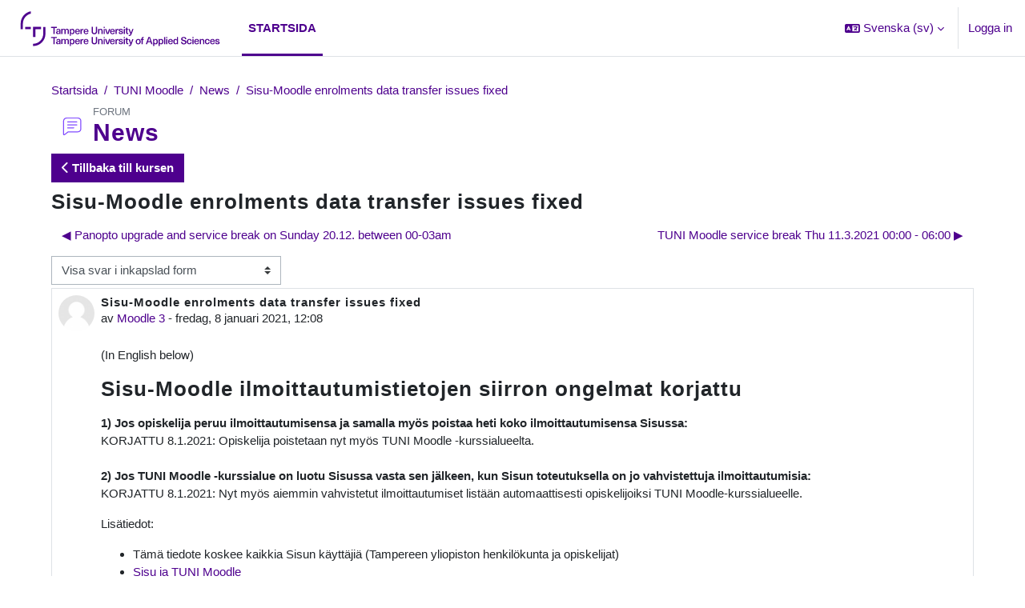

--- FILE ---
content_type: text/html; charset=utf-8
request_url: https://moodle.tuni.fi/mod/forum/discuss.php?d=242601&lang=sv
body_size: 12943
content:
<!DOCTYPE html>

<html  dir="ltr" lang="sv" xml:lang="sv">
<head>
    <title>TUNI Moodle: Sisu-Moodle enrolments data transfer issues fixed | TUNI Moodle</title>
    <link rel="shortcut icon" href="https://moodle.tuni.fi/pluginfile.php/1/theme_maisteriboost/favicon/0/favicon.ico" />
    <meta name="apple-itunes-app" content="app-id=633359593, app-argument=https://moodle.tuni.fi/mod/forum/discuss.php?d=242601"/><link rel="manifest" href="https://moodle.tuni.fi/admin/tool/mobile/mobile.webmanifest.php" /><meta http-equiv="Content-Type" content="text/html; charset=utf-8" />
<meta name="keywords" content="moodle, TUNI Moodle: Sisu-Moodle enrolments data transfer issues fixed | TUNI Moodle" />
<link rel="stylesheet" type="text/css" href="https://moodle.tuni.fi/theme/yui_combo.php?rollup/3.18.1/yui-moodlesimple-min.css" /><script id="firstthemesheet" type="text/css">/** Required in order to fix style inclusion problems in IE with YUI **/</script><link rel="stylesheet" type="text/css" href="https://moodle.tuni.fi/theme/styles.php/maisteriboost/1767861272_1766084004/all" />
<link rel="stylesheet" type="text/css" href="https://moodle.tuni.fi/course/format/onetopic/styles.php" />
<script>
//<![CDATA[
var M = {}; M.yui = {};
M.pageloadstarttime = new Date();
M.cfg = {"wwwroot":"https:\/\/moodle.tuni.fi","apibase":"https:\/\/moodle.tuni.fi\/r.php\/api","homeurl":{},"sesskey":"sIyHU843Ec","sessiontimeout":"14400","sessiontimeoutwarning":1200,"themerev":"1767861272","slasharguments":1,"theme":"maisteriboost","iconsystemmodule":"core\/icon_system_fontawesome","jsrev":"1767099130","admin":"admin","svgicons":true,"usertimezone":"Europa\/Helsingfors","language":"sv","courseId":1,"courseContextId":2,"contextid":136,"contextInstanceId":34,"langrev":1769049687,"templaterev":"1767099130","siteId":1,"userId":0};var yui1ConfigFn = function(me) {if(/-skin|reset|fonts|grids|base/.test(me.name)){me.type='css';me.path=me.path.replace(/\.js/,'.css');me.path=me.path.replace(/\/yui2-skin/,'/assets/skins/sam/yui2-skin')}};
var yui2ConfigFn = function(me) {var parts=me.name.replace(/^moodle-/,'').split('-'),component=parts.shift(),module=parts[0],min='-min';if(/-(skin|core)$/.test(me.name)){parts.pop();me.type='css';min=''}
if(module){var filename=parts.join('-');me.path=component+'/'+module+'/'+filename+min+'.'+me.type}else{me.path=component+'/'+component+'.'+me.type}};
YUI_config = {"debug":false,"base":"https:\/\/moodle.tuni.fi\/lib\/yuilib\/3.18.1\/","comboBase":"https:\/\/moodle.tuni.fi\/theme\/yui_combo.php?","combine":true,"filter":null,"insertBefore":"firstthemesheet","groups":{"yui2":{"base":"https:\/\/moodle.tuni.fi\/lib\/yuilib\/2in3\/2.9.0\/build\/","comboBase":"https:\/\/moodle.tuni.fi\/theme\/yui_combo.php?","combine":true,"ext":false,"root":"2in3\/2.9.0\/build\/","patterns":{"yui2-":{"group":"yui2","configFn":yui1ConfigFn}}},"moodle":{"name":"moodle","base":"https:\/\/moodle.tuni.fi\/theme\/yui_combo.php?m\/1767099130\/","combine":true,"comboBase":"https:\/\/moodle.tuni.fi\/theme\/yui_combo.php?","ext":false,"root":"m\/1767099130\/","patterns":{"moodle-":{"group":"moodle","configFn":yui2ConfigFn}},"filter":null,"modules":{"moodle-core-event":{"requires":["event-custom"]},"moodle-core-dragdrop":{"requires":["base","node","io","dom","dd","event-key","event-focus","moodle-core-notification"]},"moodle-core-maintenancemodetimer":{"requires":["base","node"]},"moodle-core-notification":{"requires":["moodle-core-notification-dialogue","moodle-core-notification-alert","moodle-core-notification-confirm","moodle-core-notification-exception","moodle-core-notification-ajaxexception"]},"moodle-core-notification-dialogue":{"requires":["base","node","panel","escape","event-key","dd-plugin","moodle-core-widget-focusafterclose","moodle-core-lockscroll"]},"moodle-core-notification-alert":{"requires":["moodle-core-notification-dialogue"]},"moodle-core-notification-confirm":{"requires":["moodle-core-notification-dialogue"]},"moodle-core-notification-exception":{"requires":["moodle-core-notification-dialogue"]},"moodle-core-notification-ajaxexception":{"requires":["moodle-core-notification-dialogue"]},"moodle-core-actionmenu":{"requires":["base","event","node-event-simulate"]},"moodle-core-chooserdialogue":{"requires":["base","panel","moodle-core-notification"]},"moodle-core-lockscroll":{"requires":["plugin","base-build"]},"moodle-core-handlebars":{"condition":{"trigger":"handlebars","when":"after"}},"moodle-core-blocks":{"requires":["base","node","io","dom","dd","dd-scroll","moodle-core-dragdrop","moodle-core-notification"]},"moodle-core_availability-form":{"requires":["base","node","event","event-delegate","panel","moodle-core-notification-dialogue","json"]},"moodle-course-categoryexpander":{"requires":["node","event-key"]},"moodle-course-management":{"requires":["base","node","io-base","moodle-core-notification-exception","json-parse","dd-constrain","dd-proxy","dd-drop","dd-delegate","node-event-delegate"]},"moodle-course-dragdrop":{"requires":["base","node","io","dom","dd","dd-scroll","moodle-core-dragdrop","moodle-core-notification","moodle-course-coursebase","moodle-course-util"]},"moodle-course-util":{"requires":["node"],"use":["moodle-course-util-base"],"submodules":{"moodle-course-util-base":{},"moodle-course-util-section":{"requires":["node","moodle-course-util-base"]},"moodle-course-util-cm":{"requires":["node","moodle-course-util-base"]}}},"moodle-form-shortforms":{"requires":["node","base","selector-css3","moodle-core-event"]},"moodle-form-dateselector":{"requires":["base","node","overlay","calendar"]},"moodle-question-chooser":{"requires":["moodle-core-chooserdialogue"]},"moodle-question-searchform":{"requires":["base","node"]},"moodle-availability_completion-form":{"requires":["base","node","event","moodle-core_availability-form"]},"moodle-availability_date-form":{"requires":["base","node","event","io","moodle-core_availability-form"]},"moodle-availability_grade-form":{"requires":["base","node","event","moodle-core_availability-form"]},"moodle-availability_group-form":{"requires":["base","node","event","moodle-core_availability-form"]},"moodle-availability_grouping-form":{"requires":["base","node","event","moodle-core_availability-form"]},"moodle-availability_language-form":{"requires":["base","node","event","node-event-simulate","moodle-core_availability-form"]},"moodle-availability_profile-form":{"requires":["base","node","event","moodle-core_availability-form"]},"moodle-mod_assign-history":{"requires":["node","transition"]},"moodle-mod_attendance-groupfilter":{"requires":["base","node"]},"moodle-mod_customcert-rearrange":{"requires":["dd-delegate","dd-drag"]},"moodle-mod_oublog-savecheck":{"requires":["base","node","io","panel","moodle-core-notification-alert"]},"moodle-mod_oublog-tagselector":{"requires":["base","node","autocomplete","autocomplete-filters","autocomplete-highlighters"]},"moodle-mod_quiz-toolboxes":{"requires":["base","node","event","event-key","io","moodle-mod_quiz-quizbase","moodle-mod_quiz-util-slot","moodle-core-notification-ajaxexception"]},"moodle-mod_quiz-questionchooser":{"requires":["moodle-core-chooserdialogue","moodle-mod_quiz-util","querystring-parse"]},"moodle-mod_quiz-dragdrop":{"requires":["base","node","io","dom","dd","dd-scroll","moodle-core-dragdrop","moodle-core-notification","moodle-mod_quiz-quizbase","moodle-mod_quiz-util-base","moodle-mod_quiz-util-page","moodle-mod_quiz-util-slot","moodle-course-util"]},"moodle-mod_quiz-autosave":{"requires":["base","node","event","event-valuechange","node-event-delegate","io-form","datatype-date-format"]},"moodle-mod_quiz-modform":{"requires":["base","node","event"]},"moodle-mod_quiz-util":{"requires":["node","moodle-core-actionmenu"],"use":["moodle-mod_quiz-util-base"],"submodules":{"moodle-mod_quiz-util-base":{},"moodle-mod_quiz-util-slot":{"requires":["node","moodle-mod_quiz-util-base"]},"moodle-mod_quiz-util-page":{"requires":["node","moodle-mod_quiz-util-base"]}}},"moodle-mod_quiz-quizbase":{"requires":["base","node"]},"moodle-mod_scheduler-saveseen":{"requires":["base","node","event"]},"moodle-mod_scheduler-studentlist":{"requires":["base","node","event","io"]},"moodle-mod_scheduler-delselected":{"requires":["base","node","event"]},"moodle-message_airnotifier-toolboxes":{"requires":["base","node","io"]},"moodle-editor_atto-editor":{"requires":["node","transition","io","overlay","escape","event","event-simulate","event-custom","node-event-html5","node-event-simulate","yui-throttle","moodle-core-notification-dialogue","moodle-editor_atto-rangy","handlebars","timers","querystring-stringify"]},"moodle-editor_atto-plugin":{"requires":["node","base","escape","event","event-outside","handlebars","event-custom","timers","moodle-editor_atto-menu"]},"moodle-editor_atto-menu":{"requires":["moodle-core-notification-dialogue","node","event","event-custom"]},"moodle-editor_atto-rangy":{"requires":[]},"moodle-report_eventlist-eventfilter":{"requires":["base","event","node","node-event-delegate","datatable","autocomplete","autocomplete-filters"]},"moodle-report_loglive-fetchlogs":{"requires":["base","event","node","io","node-event-delegate"]},"moodle-gradereport_history-userselector":{"requires":["escape","event-delegate","event-key","handlebars","io-base","json-parse","moodle-core-notification-dialogue"]},"moodle-qbank_editquestion-chooser":{"requires":["moodle-core-chooserdialogue"]},"moodle-tool_lp-dragdrop-reorder":{"requires":["moodle-core-dragdrop"]},"moodle-assignfeedback_editpdf-editor":{"requires":["base","event","node","io","graphics","json","event-move","event-resize","transition","querystring-stringify-simple","moodle-core-notification-dialog","moodle-core-notification-alert","moodle-core-notification-warning","moodle-core-notification-exception","moodle-core-notification-ajaxexception"]},"moodle-atto_accessibilitychecker-button":{"requires":["color-base","moodle-editor_atto-plugin"]},"moodle-atto_accessibilityhelper-button":{"requires":["moodle-editor_atto-plugin"]},"moodle-atto_align-button":{"requires":["moodle-editor_atto-plugin"]},"moodle-atto_bold-button":{"requires":["moodle-editor_atto-plugin"]},"moodle-atto_charmap-button":{"requires":["moodle-editor_atto-plugin"]},"moodle-atto_clear-button":{"requires":["moodle-editor_atto-plugin"]},"moodle-atto_collapse-button":{"requires":["moodle-editor_atto-plugin"]},"moodle-atto_emojipicker-button":{"requires":["moodle-editor_atto-plugin"]},"moodle-atto_emoticon-button":{"requires":["moodle-editor_atto-plugin"]},"moodle-atto_equation-button":{"requires":["moodle-editor_atto-plugin","moodle-core-event","io","event-valuechange","tabview","array-extras"]},"moodle-atto_fontfamily-button":{"requires":["moodle-editor_atto-plugin"]},"moodle-atto_fullscreen-button":{"requires":["event-resize","moodle-editor_atto-plugin"]},"moodle-atto_h5p-button":{"requires":["moodle-editor_atto-plugin"]},"moodle-atto_html-button":{"requires":["promise","moodle-editor_atto-plugin","moodle-atto_html-beautify","moodle-atto_html-codemirror","event-valuechange"]},"moodle-atto_html-beautify":{},"moodle-atto_html-codemirror":{"requires":["moodle-atto_html-codemirror-skin"]},"moodle-atto_image-button":{"requires":["moodle-editor_atto-plugin"]},"moodle-atto_indent-button":{"requires":["moodle-editor_atto-plugin"]},"moodle-atto_italic-button":{"requires":["moodle-editor_atto-plugin"]},"moodle-atto_link-button":{"requires":["moodle-editor_atto-plugin"]},"moodle-atto_managefiles-button":{"requires":["moodle-editor_atto-plugin"]},"moodle-atto_managefiles-usedfiles":{"requires":["node","escape"]},"moodle-atto_media-button":{"requires":["moodle-editor_atto-plugin","moodle-form-shortforms"]},"moodle-atto_multilang2-button":{"requires":["moodle-editor_atto-plugin"]},"moodle-atto_noautolink-button":{"requires":["moodle-editor_atto-plugin"]},"moodle-atto_orderedlist-button":{"requires":["moodle-editor_atto-plugin"]},"moodle-atto_panoptobutton-button":{"requires":["moodle-editor_atto-plugin"]},"moodle-atto_recordrtc-button":{"requires":["moodle-editor_atto-plugin","moodle-atto_recordrtc-recording"]},"moodle-atto_recordrtc-recording":{"requires":["moodle-atto_recordrtc-button"]},"moodle-atto_rtl-button":{"requires":["moodle-editor_atto-plugin"]},"moodle-atto_strike-button":{"requires":["moodle-editor_atto-plugin"]},"moodle-atto_styles-button":{"requires":["moodle-editor_atto-plugin"]},"moodle-atto_subscript-button":{"requires":["moodle-editor_atto-plugin"]},"moodle-atto_superscript-button":{"requires":["moodle-editor_atto-plugin"]},"moodle-atto_table-button":{"requires":["moodle-editor_atto-plugin","moodle-editor_atto-menu","event","event-valuechange"]},"moodle-atto_title-button":{"requires":["moodle-editor_atto-plugin"]},"moodle-atto_underline-button":{"requires":["moodle-editor_atto-plugin"]},"moodle-atto_undo-button":{"requires":["moodle-editor_atto-plugin"]},"moodle-atto_unorderedlist-button":{"requires":["moodle-editor_atto-plugin"]},"moodle-atto_wordimport-button":{"requires":["moodle-editor_atto-plugin"]}}},"gallery":{"name":"gallery","base":"https:\/\/moodle.tuni.fi\/lib\/yuilib\/gallery\/","combine":true,"comboBase":"https:\/\/moodle.tuni.fi\/theme\/yui_combo.php?","ext":false,"root":"gallery\/1767099130\/","patterns":{"gallery-":{"group":"gallery"}}}},"modules":{"core_filepicker":{"name":"core_filepicker","fullpath":"https:\/\/moodle.tuni.fi\/lib\/javascript.php\/1767099130\/repository\/filepicker.js","requires":["base","node","node-event-simulate","json","async-queue","io-base","io-upload-iframe","io-form","yui2-treeview","panel","cookie","datatable","datatable-sort","resize-plugin","dd-plugin","escape","moodle-core_filepicker","moodle-core-notification-dialogue"]},"core_comment":{"name":"core_comment","fullpath":"https:\/\/moodle.tuni.fi\/lib\/javascript.php\/1767099130\/comment\/comment.js","requires":["base","io-base","node","json","yui2-animation","overlay","escape"]}},"logInclude":[],"logExclude":[],"logLevel":null};
M.yui.loader = {modules: {}};

//]]>
</script>

    <meta name="viewport" content="width=device-width, initial-scale=1.0">
</head>

<body  id="page-mod-forum-discuss" class="format-site  path-mod path-mod-forum chrome dir-ltr lang-sv yui-skin-sam yui3-skin-sam moodle-tuni-fi pagelayout-incourse course-1 context-136 cmid-34 cm-type-forum notloggedin theme uses-drawers" >
<div class="toast-wrapper mx-auto py-0 fixed-top" role="status" aria-live="polite"></div>
<div id="page-wrapper" class="d-print-block">

    <div>
    <a class="sr-only sr-only-focusable" href="#maincontent">Gå direkt till huvudinnehåll</a>
</div><script src="https://moodle.tuni.fi/lib/javascript.php/1767099130/lib/polyfills/polyfill.js"></script>
<script src="https://moodle.tuni.fi/theme/yui_combo.php?rollup/3.18.1/yui-moodlesimple-min.js"></script><script src="https://moodle.tuni.fi/lib/javascript.php/1767099130/lib/javascript-static.js"></script>
<script>
//<![CDATA[
document.body.className += ' jsenabled';
//]]>
</script>

<div class="eupopup eupopup-container eupopup-container-block eupopup-container-bottom eupopup-block eupopup-style-compact" role="dialog" aria-label="Policys">
    </div>
    <div class="eupopup-markup d-none">
        <div class="eupopup-head"></div>
        <div class="eupopup-body">
            Om du fortsätter använda denna webbplats accepterar du våra policys:
            <ul>
                    <li>
                        <a href="https://moodle.tuni.fi/admin/tool/policy/view.php?versionid=1&amp;returnurl=https%3A%2F%2Fmoodle.tuni.fi%2Fmod%2Fforum%2Fdiscuss.php%3Fd%3D242601" data-action="view-guest" data-versionid="1" data-behalfid="1">
                            Käyttöehdot - Terms of use
                        </a>
                    </li>
            </ul>
        </div>
        <div class="eupopup-buttons">
            <a href="#" class="eupopup-button eupopup-button_1">Fortsätt</a>
        </div>
        <div class="clearfix"></div>
        <a href="#" class="eupopup-closebutton">x</a>
    </div>
        <nav class="navbar fixed-top navbar-expand" aria-label="Webbplatsnavigering">
            <button class="navbar-toggler aabtn d-block d-md-none px-1 my-1 border-0" data-toggler="drawers" data-action="toggle" data-target="theme_boost-drawers-primary">
                <span class="navbar-toggler-icon"></span>
                <span class="sr-only">Sidopanel</span>
            </button>
        
                    <a href="https://moodle.tuni.fi" class="navbar-brand" data-toggle="tooltip" data-placement="bottom" title="Översikt" aria-label="Översikt">
                        <img class="site-logo" src="//moodle.tuni.fi/pluginfile.php/1/theme_maisteriboost/logo/1767861272/logo_TUNI_en_purple_RGB.svg" alt="Webbplatslogotyp">
                    </a>    
        
                <div class="primary-navigation">
                    <nav class="moremenu navigation">
                        <ul id="moremenu-697357c1906ee-navbar-nav" role="menubar" class="nav more-nav navbar-nav">
                                    <li data-key="home" class="nav-item" role="none" data-forceintomoremenu="false">
                                                <a role="menuitem" class="nav-link active "
                                                    href="https://moodle.tuni.fi/"
                                                    
                                                    aria-current="true"
                                                    data-disableactive="true"
                                                    
                                                >
                                                    Startsida
                                                </a>
                                    </li>
                            <li role="none" class="nav-item dropdown dropdownmoremenu d-none" data-region="morebutton">
                                <a class="dropdown-toggle nav-link " href="#" id="moremenu-dropdown-697357c1906ee" role="menuitem" data-toggle="dropdown" aria-haspopup="true" aria-expanded="false" tabindex="-1">
                                    Mer
                                </a>
                                <ul class="dropdown-menu dropdown-menu-left" data-region="moredropdown" aria-labelledby="moremenu-dropdown-697357c1906ee" role="menu">
                                </ul>
                            </li>
                        </ul>
                    </nav>
                </div>
        
            <!-- Visibility via settings -->
            
        
            <div class="navbar-nav d-none d-md-flex my-1 px-1">
                
                <!-- page_heading_menu -->
                
            </div>
        
            <div id="usernavigation" class="navbar-nav ml-auto">
                    <div class="langmenu">
                        <div class="dropdown show">
                            <a href="#" role="button" id="lang-menu-toggle" data-toggle="dropdown" aria-label="Valt språk: Svenska ‎(sv)‎" aria-haspopup="true" aria-controls="lang-action-menu" class="btn dropdown-toggle">
                                <i class="icon fa fa-language fa-fw me-1" aria-hidden="true"></i>
                                <span class="langbutton">
                                    Svenska ‎(sv)‎
                                </span>
                                <b class="caret"></b>
                            </a>
                            <div role="menu" aria-labelledby="lang-menu-toggle" id="lang-action-menu" class="dropdown-menu dropdown-menu-right">
                                        <a href="https://moodle.tuni.fi/mod/forum/discuss.php?d=242601&amp;lang=de" class="dropdown-item ps-5" role="menuitem" 
                                                lang="de" >
                                            Deutsch ‎(de)‎
                                        </a>
                                        <a href="https://moodle.tuni.fi/mod/forum/discuss.php?d=242601&amp;lang=en" class="dropdown-item ps-5" role="menuitem" 
                                                lang="en" >
                                            English ‎(en)‎
                                        </a>
                                        <a href="https://moodle.tuni.fi/mod/forum/discuss.php?d=242601&amp;lang=es" class="dropdown-item ps-5" role="menuitem" 
                                                lang="es" >
                                            Español - Internacional ‎(es)‎
                                        </a>
                                        <a href="https://moodle.tuni.fi/mod/forum/discuss.php?d=242601&amp;lang=sv_fi" class="dropdown-item ps-5" role="menuitem" 
                                                lang="sv" >
                                            Finlandssvenska ‎(sv_fi)‎
                                        </a>
                                        <a href="https://moodle.tuni.fi/mod/forum/discuss.php?d=242601&amp;lang=fr" class="dropdown-item ps-5" role="menuitem" 
                                                lang="fr" >
                                            Français ‎(fr)‎
                                        </a>
                                        <a href="https://moodle.tuni.fi/mod/forum/discuss.php?d=242601&amp;lang=fi" class="dropdown-item ps-5" role="menuitem" 
                                                lang="fi" >
                                            Suomi ‎(fi)‎
                                        </a>
                                        <a href="#" class="dropdown-item ps-5" role="menuitem" aria-current="true"
                                                >
                                            Svenska ‎(sv)‎
                                        </a>
                                        <a href="https://moodle.tuni.fi/mod/forum/discuss.php?d=242601&amp;lang=ru" class="dropdown-item ps-5" role="menuitem" 
                                                lang="ru" >
                                            Русский ‎(ru)‎
                                        </a>
                            </div>
                        </div>
                    </div>
                    <div class="divider border-left h-75 align-self-center mx-1"></div>
                
                
                <div class="d-flex align-items-stretch usermenu-container" data-region="usermenu">
                        <div class="usermenu">
                                <span class="login ps-2">
                                        <a href="https://moodle.tuni.fi/login/index.php">Logga in</a>
                                </span>
                        </div>
                </div>
                
            </div>
        </nav>
        

<div  class="drawer drawer-left drawer-primary d-print-none not-initialized" data-region="fixed-drawer" id="theme_boost-drawers-primary" data-preference="" data-state="show-drawer-primary" data-forceopen="0" data-close-on-resize="1">
    <div class="drawerheader">
        <div class="mmdrawer-header-row d-flex flex-row align-items-center w-100">
            <button
                class="btn drawertoggle icon-no-margin hidden"
                data-toggler="drawers"
                data-action="closedrawer"
                data-target="theme_boost-drawers-primary"
                data-placement="right"
                title="Stäng meny"
            >
                <i class="icon fa-solid fa-square-xmark fa-fw" aria-hidden="true" style="font-size: 2rem;"></i>
            </button>
            <div class="drawerheadercontent hidden">
                
            </div>
        </div>
        
    </div>

    
    
    <div class="drawercontent drag-container" data-usertour="scroller">
                <div class="list-group">
                <a href="https://moodle.tuni.fi/" class="list-group-item list-group-item-action active " aria-current="true">
                    Startsida
                </a>
            <!-- Visibility via settings -->
            
        </div>

    </div>
</div>
    <div id="page" data-region="mainpage" data-usertour="scroller" class="drawers   drag-container">
        
        
        <div id="topofscroll" class="main-inner container-fluid ">
            <div class="drawer-toggles d-flex">
            </div>
            
            <header id="page-header" class="header-maxwidth d-print-none">
    <div class="w-100">
        <div class="d-flex flex-wrap">
            <div id="page-navbar">
                <nav aria-label="Navigeringsfält">
    <ol class="breadcrumb">
                <li class="breadcrumb-item">
                    <a href="https://moodle.tuni.fi/"
                        
                        
                        
                    >
                        Startsida
                    </a>
                </li>
        
                <li class="breadcrumb-item">
                    <span >
                        TUNI Moodle
                    </span>
                </li>
        
                <li class="breadcrumb-item">
                    <a href="https://moodle.tuni.fi/mod/forum/view.php?id=34"
                        
                        title="Forum"
                        
                    >
                        News
                    </a>
                </li>
        
                <li class="breadcrumb-item">
                    <a href="https://moodle.tuni.fi/mod/forum/discuss.php?d=242601"
                        aria-current="page"
                        
                        
                    >
                        Sisu-Moodle enrolments data transfer issues fixed
                    </a>
                </li>
        </ol>
</nav>
            </div>
            <div class="ms-auto d-flex">
                
            </div>
            <div id="course-header">
                
            </div>
        </div>
        <div class="d-flex align-items-center">
            <div class="me-auto d-flex flex-column">
                <div>
                    <div class="page-context-header d-flex flex-wrap align-items-center mb-2">
    <div class="page-header-image">
        <div class="collaboration activityiconcontainer modicon_forum"><img class="icon activityicon" aria-hidden="true" src="https://moodle.tuni.fi/theme/image.php/maisteriboost/forum/1767861272/monologo?filtericon=1" alt="" /></div>
    </div>
    <div class="page-header-headings">
        <div class="text-muted text-uppercase small line-height-3">
            Forum
        </div>
        <h1 class="h2 mb-0">News</h1>
    </div>
</div>
                </div>
                <div>
                </div>
            </div>
            <div class="header-actions-container ms-auto" data-region="header-actions-container">
                <div class="header-action ms-2"></div>
            </div>
        </div>
    </div>
</header>
            
              <aside id="block-region-content"  class="block-region yui3-dd-drop" data-blockregion="content" data-droptarget="1"></aside>
            <div id="page-content" class="pb-3 d-print-block">
                <div id="region-main-box">
                    <section id="region-main" aria-label="Innehåll">


                        <a id="mm-back-to-course-fontpage" class="btn btn-primary mb-2" href="https://moodle.tuni.fi/course/view.php?id=1" role="button"><i class="fa-solid fa-chevron-left"></i>
                             
                             Tillbaka till kursen</a>
                        <span class="notifications" id="user-notifications"></span>
                            <span id="maincontent"></span>
                            <div class="activity-header" data-for="page-activity-header"></div>
                        
                        <div role="main"><h3 class="discussionname">Sisu-Moodle enrolments data transfer issues fixed</h3><div id="discussion-container-697357c1a6c49697357c199a2f8" data-content="forum-discussion">
    <div class="discussion-nav clearfix"><ul><li class="prev-discussion"><a aria-label="Tidigare diskussion: Panopto upgrade and service break on Sunday 20.12. between 00-03am" class="btn btn-link" href="https://moodle.tuni.fi/mod/forum/discuss.php?d=239793">&#x25C0;&#xFE0E; Panopto upgrade and service break on Sunday 20.12. between 00-03am</a></li><li class="next-discussion"><a aria-label="Nästa diskussion: TUNI Moodle service break Thu 11.3.2021 00:00 - 06:00" class="btn btn-link" href="https://moodle.tuni.fi/mod/forum/discuss.php?d=285832">TUNI Moodle service break Thu 11.3.2021 00:00 - 06:00 &#x25B6;&#xFE0E;</a></li></ul></div>

    <div class="d-flex flex-column flex-sm-row mb-1">
        <div></div>
        <div class=""><div class="singleselect d-inline-block">
    <form method="get" action="https://moodle.tuni.fi/mod/forum/discuss.php" id="mode">
            <input type="hidden" name="d" value="242601">
            <label for="single_select697357c199a2f7" class="accesshide">
                Visningsläge
            </label>
        <select  id="single_select697357c199a2f7" class="custom-select singleselect" name="mode"
                 >
                    <option  value="1" >Visa svar i enkel form (äldsta överst)</option>
                    <option  value="-1" >Visa svar i enkel form (nyaste överst)</option>
                    <option  value="2" >Visa svar i trådad form</option>
                    <option  value="3" selected>Visa svar i inkapslad form</option>
        </select>
        <noscript>
            <input type="submit" class="btn btn-secondary ms-1" value="Gå">
        </noscript>
    </form>
</div></div>
        <div class="ms-2"></div>
    </div>


<article
        id="p527966"
        class="forum-post-container mb-2"
        data-post-id="527966"
        data-region="post"
        data-target="527966-target"
        tabindex="0"
        aria-labelledby="post-header-527966-697357c1a560f697357c199a2f6"
        aria-describedby="post-content-527966"
    >
        <div
            class="d-flex border p-2 mb-2 forumpost focus-target  firstpost starter"
            aria-label='Sisu-Moodle enrolments data transfer issues fixed av Moodle 3'
            data-post-id="527966" data-content="forum-post"
        >
            
    
            <div class="d-flex flex-column w-100"  data-region-content="forum-post-core">
                <header id="post-header-527966-697357c1a560f697357c199a2f6" class="mb-2 header row d-flex">
                            <div class="me-2" style="width: 45px;">
                                    <img
                                        class="rounded-circle w-100"
                                        src="https://moodle.tuni.fi/theme/image.php/maisteriboost/core/1767861272/u/f1"
                                        alt="Bild på Moodle 3"
                                        aria-hidden="true"
                                        title="Bild på Moodle 3"
                                    >
                            </div>
                    <div class="d-flex flex-column">
                            <h3 class="h6 font-weight-bold mb-0" data-region-content="forum-post-core-subject" data-reply-subject="Sv: Sisu-Moodle enrolments data transfer issues fixed" >Sisu-Moodle enrolments data transfer issues fixed</h3>
                            <div class="mb-3" tabindex="-1">
                                av <a href="https://moodle.tuni.fi/user/view.php?id=3&course=1">Moodle 3</a> - <time datetime="2021-01-08T12:08:09+02:00">fredag, 8 januari 2021, 12:08</time>
                        </div>
                            <span class="sr-only">Antal svar: 0</span>
                    </div>
                </header>
    
                <div class="d-flex body-content-container">
                            <div class="me-2 author-groups-container" style="width: 45px; flex-shrink: 0">
                            </div>
    
                    <div class="no-overflow w-100 content-alignment-container">
                        <div id="post-content-527966" class="post-content-container">
                            <p lang="en-us" xml:lang="en-us">(In English below)</p><p></p><h3>Sisu-Moodle ilmoittautumistietojen siirron ongelmat korjattu</h3><p lang="en-us" xml:lang="en-us"></p><div><b><span>1)</span> Jos opiskelija peruu ilmoittautumisensa ja samalla myös poistaa heti koko ilmoittautumisensa Sisussa:</b><br /><span>KORJATTU 8.1.2021: Opiskelija poistetaan nyt myös TUNI Moodle -kurssialueelta.</span></div><div><strong><br /></strong></div><div><strong>2) </strong><span><b>Jos TUNI Moodle -kurssialue on luotu Sisussa vasta sen jälkeen, kun Sisun toteutuksella on jo vahvistettuja ilmoittautumisia:</b><br />KORJATTU 8.1.2021: Nyt myös aiemmin vahvistetut ilmoittautumiset listään automaattisesti opiskelijoiksi TUNI Moodle-kurssialueelle.</span></div><p></p><p></p><p lang="en-us" xml:lang="en-us">Lisätiedot:</p><p lang="en-us" xml:lang="en-us"></p><ul><li>Tämä tiedote koskee kaikkia Sisun käyttäjiä (Tampereen yliopiston henkilökunta ja opiskelijat)</li><li><a href="https://moodle.tuni.fi/mod/book/view.php?id=229&amp;chapterid=5094">Sisu ja TUNI Moodle</a></li></ul><p></p><hr /><h3>Sisu-Moodle enrolments data transfer issues fixed</h3><p lang="en-us" xml:lang="en-us"></p><div><b><span>1)</span> If student cancels enrolment in Sisu and immediately also leaves from implementation: </b><br /><span>FIXED 8.1.2021: Student will be now removed from TUNI Moodle course as well.</span></div><div><strong><br /></strong></div><div><span><b>2) If TUNI Moodle course has been created in Sisu after some of the enrolments have already been confirmed in Sisu: <br /></b></span><span>FIXED 8.1.2021: Now also all previously confirmed enrolments will be added as students to TUNI Moodle course automatically.</span></div><p lang="en-us" xml:lang="en-us"></p><p></p><p>Additional information:</p><p></p><ul><li>This announcement is targeted for all Sisu users (Tampere University staff, teachers and students)</li><li><a href="https://moodle.tuni.fi/mod/book/view.php?id=230&amp;chapterid=5095">Sisu and TUNI Moodle</a></li></ul><p><br /></p>
                        </div>
    
    
    
                            
    
    
                                <div class="d-flex flex-wrap">
                                        <div
                                            class="post-actions d-flex align-self-end justify-content-end flex-wrap ms-auto p-1"
                                            data-region="post-actions-container"
                                            role="menubar"
                                            aria-label='Sisu-Moodle enrolments data transfer issues fixed av Moodle 3'
                                            aria-controls="p527966"
                                        >
                                                    <a
                                                        data-region="post-action"
                                                        href="https://moodle.tuni.fi/mod/forum/discuss.php?d=242601#p527966"
                                                        class="btn btn-link"
                                                        title="Permalänk till detta inlägg"
                                                        aria-label="Permalänk till detta inlägg"
                                                        role="menuitem"
                                                    >
                                                        Permalänk
                                                    </a>
                                        </div>
                                </div>
    
                            
                    </div>
                </div>
            </div>
        </div>
    
        <div class="indent" data-region="replies-container">
        </div>
    </article>

<div class="discussion-nav clearfix"><ul><li class="prev-discussion"><a aria-label="Tidigare diskussion: Panopto upgrade and service break on Sunday 20.12. between 00-03am" class="btn btn-link" href="https://moodle.tuni.fi/mod/forum/discuss.php?d=239793">&#x25C0;&#xFE0E; Panopto upgrade and service break on Sunday 20.12. between 00-03am</a></li><li class="next-discussion"><a aria-label="Nästa diskussion: TUNI Moodle service break Thu 11.3.2021 00:00 - 06:00" class="btn btn-link" href="https://moodle.tuni.fi/mod/forum/discuss.php?d=285832">TUNI Moodle service break Thu 11.3.2021 00:00 - 06:00 &#x25B6;&#xFE0E;</a></li></ul></div>
</div></div>
                            <div class="mt-5 mb-1 activity-navigation container-fluid">
<div class="row">
    <div class="col-md-4">        <div class="float-start">
            
        </div>
</div>
    <div class="col-md-4">        <div class="mdl-align">
            <div class="urlselect">
    <form method="post" action="https://moodle.tuni.fi/course/jumpto.php" class="d-flex flex-wrap align-items-center" id="url_select_f697357c199a2f3">
        <input type="hidden" name="sesskey" value="sIyHU843Ec">
            <label for="jump-to-activity" class="sr-only">
                Hoppa till...
            </label>
        <select  id="jump-to-activity" class="custom-select urlselect" name="jump"
                 >
                    <option value="" selected >Hoppa till...</option>
                    <option value="/mod/book/view.php?id=227&amp;forceview=1"  >Ohjeet</option>
                    <option value="/mod/book/view.php?id=391&amp;forceview=1"  >Ohjeet</option>
        </select>
            <noscript>
                <input type="submit" class="btn btn-secondary ms-1" value="Gå">
            </noscript>
    </form>
</div>

        </div>
</div>
    <div class="col-md-4">        <div class="float-end">
                <a href="https://moodle.tuni.fi/mod/book/view.php?id=227&forceview=1" id="next-activity-link" class="btn btn-link" >Ohjeet &#x25B6;&#xFE0E;</a>

        </div>
</div>
</div>
</div>
                        
                         
                        <aside id="block-region-bottom" class="block-region yui3-dd-drop" data-blockregion="bottom" data-droptarget="1"></aside>
                    </section>
                </div>
            </div>
        </div>
        
        <footer id="page-footer">
            <div class="container-fluid ">
                <div class="row ">
                    <div class="col-md-6 mt-md-0 mt-3">
                        <div id="course-footer">
                            
                        </div>
                        </br>
                        <div class="logininfo">
                            <div class="logininfo">Du är inte inloggad (<a href="https://moodle.tuni.fi/login/index.php">Logga in</a>)</div>
                        </div>
                        <div class="policiesfooter"><a href="https://moodle.tuni.fi/admin/tool/policy/viewall.php?returnurl=https%3A%2F%2Fmoodle.tuni.fi%2Fmod%2Fforum%2Fdiscuss.php%3Fd%3D242601">Policys</a></div>
                        <div class=" privacypolicy">
<a href="https://moodle.tuni.fi/theme/maisteriboost/privacypolicy.php">Integritetspolicy</a>
</div>
                        <div class=" accessibilitystatement">
<a href="https://moodle.tuni.fi/theme/maisteriboost/accessibilitystatement.php">Tillgänglighetsdeklaration</a>
</div>
                        
        
                        <div class="tool_usertours-resettourcontainer"></div>
                        <a href="https://moodle.tuni.fi/my/">Översikt</a>
                        <nav class="nav navbar-nav d-md-none" aria-label="Standardmeny">
                                <ul class="list-unstyled pt-3">
                                                    <li><a href="#" title="Språk">Svenska ‎(sv)‎</a></li>
                                                <li>
                                                    <ul class="list-unstyled ms-3">
                                                                        <li><a href="https://moodle.tuni.fi/mod/forum/discuss.php?d=242601&amp;lang=de" title="Språk">Deutsch ‎(de)‎</a></li>
                                                                        <li><a href="https://moodle.tuni.fi/mod/forum/discuss.php?d=242601&amp;lang=en" title="Språk">English ‎(en)‎</a></li>
                                                                        <li><a href="https://moodle.tuni.fi/mod/forum/discuss.php?d=242601&amp;lang=es" title="Språk">Español - Internacional ‎(es)‎</a></li>
                                                                        <li><a href="https://moodle.tuni.fi/mod/forum/discuss.php?d=242601&amp;lang=sv_fi" title="Språk">Finlandssvenska ‎(sv_fi)‎</a></li>
                                                                        <li><a href="https://moodle.tuni.fi/mod/forum/discuss.php?d=242601&amp;lang=fr" title="Språk">Français ‎(fr)‎</a></li>
                                                                        <li><a href="https://moodle.tuni.fi/mod/forum/discuss.php?d=242601&amp;lang=fi" title="Språk">Suomi ‎(fi)‎</a></li>
                                                                        <li><a href="https://moodle.tuni.fi/mod/forum/discuss.php?d=242601&amp;lang=sv" title="Språk">Svenska ‎(sv)‎</a></li>
                                                                        <li><a href="https://moodle.tuni.fi/mod/forum/discuss.php?d=242601&amp;lang=ru" title="Språk">Русский ‎(ru)‎</a></li>
                                                    </ul>
                                                </li>
                                </ul>
                        </nav>
                        
<script>
//change sliders back to checkboxes MMToKe20230704
function myFunction() {
  var x = document.querySelectorAll(".mm-checkbox");
  var i;
    for (i = 0; i < x.length; i++) {
     x[i].classList.remove("mm-checkbox");
    }
}
setTimeout(myFunction, 2000);
</script>

<script>
//change logo if lang=fi MMToKe20230704
if (document.querySelector("html[lang='fi']")) {
    var logofi = "https://moodle.tuni.fi/pluginfile.php/1/theme_maisteriboostsubtheme/login_page_secondlogo/0/logo_TUNI_fi_violetti_RGB.svg";
    var sitelogo = document.querySelector("body.lang-fi img.site-logo");
    sitelogo.src = logofi;
}
</script>

<script>
//Hide forgetpass link behind button MMToKe20230704
if (document.getElementById("page-login-index")) {
	theParent = document.querySelector("form#login");
	theMovingPart1 = document.querySelector(".forgetpass");
	theParent.appendChild(theMovingPart1);
}
</script>

<script>
if (document.getElementById("page-login-index")) {
	document.querySelector(".sr-only.sr-only-focusable").tabIndex = 0;
	document.getElementById("action-menu-toggle-0").tabIndex = 1;
	document.querySelector("a.additional-login:first-of-type").tabIndex = 1;
        document.querySelector("a.additional-login:last-of-type").tabIndex = 1;
        document.getElementById("showlogin").tabIndex = 1;
        document.getElementById("username").tabIndex = 1;
        document.getElementById("password").tabIndex = 1;
        document.querySelector("form#login button").tabIndex = 1;
        document.querySelector(".forgetpass").tabIndex = 1;
        
        document.querySelector(".login-secondlogo").setAttribute('alt', 'Logo');
}
</script>

<script>
if (document.getElementById('page-site-index')) {
// Get the element with class .block_mmgridcatalogue
const blockElement = document.querySelector('.block_mmgridcatalogue');

// Check if the element exists before attempting to change its aria-label
if (blockElement) {
   // Get the lang attribute from the document's root element (usually <html>)
   const lang = document.documentElement.lang;
   if (lang == "fi") {
      // Set the new aria-label value
      blockElement.setAttribute('aria-label', 'Navigointikortit');
   } else {
      // Set the new aria-label value
     blockElement.setAttribute('aria-label', 'Navigation cards');
   } 
}

// Get all the img elements inside the section with id "inst74"
const imgElements = document.querySelectorAll('.block_mmgridcatalogue img');

// Loop through the img elements and set their alt attributes to an empty string
imgElements.forEach(img => {
  img.alt = '';
});
}
</script><script>
//<![CDATA[
var require = {
    baseUrl : 'https://moodle.tuni.fi/lib/requirejs.php/1767099130/',
    // We only support AMD modules with an explicit define() statement.
    enforceDefine: true,
    skipDataMain: true,
    waitSeconds : 0,

    paths: {
        jquery: 'https://moodle.tuni.fi/lib/javascript.php/1767099130/lib/jquery/jquery-3.7.1.min',
        jqueryui: 'https://moodle.tuni.fi/lib/javascript.php/1767099130/lib/jquery/ui-1.13.2/jquery-ui.min',
        jqueryprivate: 'https://moodle.tuni.fi/lib/javascript.php/1767099130/lib/requirejs/jquery-private'
    },

    // Custom jquery config map.
    map: {
      // '*' means all modules will get 'jqueryprivate'
      // for their 'jquery' dependency.
      '*': { jquery: 'jqueryprivate' },

      // 'jquery-private' wants the real jQuery module
      // though. If this line was not here, there would
      // be an unresolvable cyclic dependency.
      jqueryprivate: { jquery: 'jquery' }
    }
};

//]]>
</script>
<script src="https://moodle.tuni.fi/lib/javascript.php/1767099130/lib/requirejs/require.min.js"></script>
<script>
//<![CDATA[
M.util.js_pending("core/first");
require(['core/first'], function() {
require(['core/prefetch'])
;
M.util.js_pending('filter_mathjaxloader/loader'); require(['filter_mathjaxloader/loader'], function(amd) {amd.configure({"mathjaxconfig":"\nMathJax.Hub.Config({\n    config: [\"Accessible.js\", \"Safe.js\"],\n    errorSettings: { message: [\"!\"] },\n    skipStartupTypeset: true,\n    messageStyle: \"none\"\n});\n","lang":"sv"}); M.util.js_complete('filter_mathjaxloader/loader');});;
require(["media_videojs/loader"], function(loader) {
    loader.setUp('sv');
});;
M.util.js_pending('filter_glossary/autolinker'); require(['filter_glossary/autolinker'], function(amd) {amd.init(); M.util.js_complete('filter_glossary/autolinker');});;
M.util.js_pending('theme_maisteriboost/jumpmenu'); require(['theme_maisteriboost/jumpmenu'], function(amd) {amd.init(); M.util.js_complete('theme_maisteriboost/jumpmenu');});;
M.util.js_pending('theme_maisteriboost/tinymce_inject_css'); require(['theme_maisteriboost/tinymce_inject_css'], function(amd) {amd.init(); M.util.js_complete('theme_maisteriboost/tinymce_inject_css');});;

        require(['jquery', 'tool_policy/jquery-eu-cookie-law-popup', 'tool_policy/policyactions'], function($, Popup, ActionsMod) {
            // Initialise the guest popup.
            $(document).ready(function() {
                // Initialize popup.
                $(document.body).addClass('eupopup');
                if ($(".eupopup").length > 0) {
                    $(document).euCookieLawPopup().init();
                }

                // Initialise the JS for the modal window which displays the policy versions.
                ActionsMod.init('[data-action="view-guest"]');
            });
        });
    ;

    require(['core/moremenu'], function(moremenu) {
        moremenu(document.querySelector('#moremenu-697357c1906ee-navbar-nav'));
    });
;

    require(['core/usermenu'], function(UserMenu) {
        UserMenu.init();
    });
;

M.util.js_pending('theme_boost/drawers:load');
require(['theme_boost/drawers'], function() {
    M.util.js_complete('theme_boost/drawers:load');
});
;

        require(['jquery', 'core/custom_interaction_events'], function($, CustomEvents) {
            CustomEvents.define('#jump-to-activity', [CustomEvents.events.accessibleChange]);
            $('#jump-to-activity').on(CustomEvents.events.accessibleChange, function() {
                if ($(this).val()) {
                    $('#url_select_f697357c199a2f3').submit();
                }
            });
        });
    ;

require(['jquery', 'core/custom_interaction_events'], function($, CustomEvents) {
    CustomEvents.define('#single_select697357c199a2f5', [CustomEvents.events.accessibleChange]);
    $('#single_select697357c199a2f5').on(CustomEvents.events.accessibleChange, function() {
        var ignore = $(this).find(':selected').attr('data-ignore');
        if (typeof ignore === typeof undefined) {
            $('#single_select_f697357c199a2f4').submit();
        }
    });
});
;

require(['theme_boost/footer-popover'], function(FooterPopover) {
    FooterPopover.init();
});
;

M.util.js_pending('theme_boost/loader');
require(['theme_boost/loader', 'theme_boost/drawer'], function(Loader, Drawer) {
    Drawer.init();
    M.util.js_complete('theme_boost/loader');
});
;
M.util.js_pending('plagiarism_turnitinsim/cv_launch'); require(['plagiarism_turnitinsim/cv_launch'], function(amd) {amd.openCv(); M.util.js_complete('plagiarism_turnitinsim/cv_launch');});;
M.util.js_pending('plagiarism_turnitinsim/resend_submission'); require(['plagiarism_turnitinsim/resend_submission'], function(amd) {amd.resendSubmission(); M.util.js_complete('plagiarism_turnitinsim/resend_submission');});;
M.util.js_pending('plagiarism_turnitinsim/eula_response'); require(['plagiarism_turnitinsim/eula_response'], function(amd) {amd.eulaResponse(); M.util.js_complete('plagiarism_turnitinsim/eula_response');});;

require(['jquery', 'core/custom_interaction_events'], function($, CustomEvents) {
    CustomEvents.define('#single_select697357c199a2f7', [CustomEvents.events.accessibleChange]);
    $('#single_select697357c199a2f7').on(CustomEvents.events.accessibleChange, function() {
        var ignore = $(this).find(':selected').attr('data-ignore');
        if (typeof ignore === typeof undefined) {
            $('#mode').submit();
        }
    });
});
;

require(
[
    'jquery',
    'core/templates',
    'mod_forum/discussion',
    'mod_forum/posts_list',
    'mod_forum/lock_toggle',
    'mod_forum/favourite_toggle',
    'mod_forum/pin_toggle',
    'mod_forum/subscription_toggle'
],
function(
    $,
    Templates,
    Discussion,
    PostsList,
    LockToggle,
    FavouriteToggle,
    Pin,
    SubscribeToggle
) {
    var root = $("[data-content='forum-discussion']");
    Discussion.init(root);
    PostsList.init(root, "");
    root = $('[data-container="discussion-tools"]');
    LockToggle.init(root, true);
    FavouriteToggle.init(root, true, function(toggleElement, context) {
        return Templates.render('mod_forum/discussion_favourite_toggle', context)
            .then(function(html, js) {
                return Templates.replaceNode(toggleElement, html, js);
            });
    });
    Pin.init(root, true, function(toggleElement, context) {
        return Templates.render('mod_forum/discussion_pin_toggle', context)
            .then(function(html, js) {
                return Templates.replaceNode(toggleElement, html, js);
            });
    });
    SubscribeToggle.init(root, true, function(toggleElement, context) {
        return Templates.render('mod_forum/discussion_subscription_toggle', context)
            .then(function(html, js) {
                return Templates.replaceNode(toggleElement, html, js);
            });
    });
});
;
M.util.js_pending('core/notification'); require(['core/notification'], function(amd) {amd.init(136, []); M.util.js_complete('core/notification');});;
M.util.js_pending('core/log'); require(['core/log'], function(amd) {amd.setConfig({"level":"warn"}); M.util.js_complete('core/log');});;
M.util.js_pending('core/page_global'); require(['core/page_global'], function(amd) {amd.init(); M.util.js_complete('core/page_global');});;
M.util.js_pending('core/utility'); require(['core/utility'], function(amd) {M.util.js_complete('core/utility');});;
M.util.js_pending('core/storage_validation'); require(['core/storage_validation'], function(amd) {amd.init(null); M.util.js_complete('core/storage_validation');});
    M.util.js_complete("core/first");
});
//]]>
</script>
<script src="https://cdn.jsdelivr.net/npm/mathjax@2.7.9/MathJax.js?delayStartupUntil=configured"></script>
<script>
//<![CDATA[
M.str = {"moodle":{"lastmodified":"Senast \u00e4ndrad","name":"Namn","error":"Fel","info":"Information","yes":"Ja","no":"Nej","cancel":"Avbryt","confirm":"Bekr\u00e4fta","areyousure":"\u00c4r du s\u00e4ker?","closebuttontitle":"St\u00e4ng","unknownerror":"Ok\u00e4nt fel","file":"Fil","url":"URL\/webbadress","collapseall":"F\u00e4ll ihop allt","expandall":"Expandera allt"},"repository":{"type":"Typ","size":"Storlek","invalidjson":"Ogiltig JSON-str\u00e4ng","nofilesattached":"Inga bifogade filer","filepicker":"Filv\u00e4ljare","logout":"Logga ut","nofilesavailable":"Det finns inga tillg\u00e4ngliga filer","norepositoriesavailable":"Tyv\u00e4rr kan ingen av dina nuvarande lagringsplatser returnera filer i det format som kr\u00e4vs.","fileexistsdialogheader":"Filen finns","fileexistsdialog_editor":"En fil med det namnet redan bifogats till texten som du redigerar.","fileexistsdialog_filemanager":"En fil med det namnet har redan bifogats","renameto":"Byt namn till &quot;{$a}&quot;","referencesexist":"Det finns {$a} l\u00e4nkar till den h\u00e4r filen","select":"V\u00e4lj"},"admin":{"confirmdeletecomments":"Du h\u00e5ller p\u00e5 att ta bort kommentarer, \u00e4r du s\u00e4ker?","confirmation":"Bekr\u00e4ftelse"},"plagiarism_turnitinsim":{"submissiondisplaystatus:queued":"I k\u00f6","eulaaccepted":"Tack f\u00f6r att du accepterade de nya licensvillkoren f\u00f6r Turnitin. Alla framtida inl\u00e4mningar kommer nu att skickas till Turnitin f\u00f6r bearbetning.","euladeclined":"Din inl\u00e4mning kommer inte att skickas till Turnitin, eftersom du inte har accepterat licensvillkoren f\u00f6r Turnitin."},"debug":{"debuginfo":"Debuginformation","line":"Rad","stacktrace":"Stacksp\u00e5rning"},"langconfig":{"labelsep":":"}};
//]]>
</script>
<script>
//<![CDATA[
(function() {window.dynamicTinyMceCss = ".tiny-c4l-box {\n  padding: 1em;\n  -webkit-box-sizing: border-box;\n  box-sizing: border-box;\n  border-radius: 0.5rem;\n  margin-bottom: 1em;\n  margin-top: 1em;\n  max-width: fit-content;\n}\n.tiny-c4l-box a {\n  color: inherit;\n}\n.tiny-c4l-box.tiny-c4l-box-callout {\n  border: 1px solid #eee;\n  border-left-width: 0.5rem;\n}\n.tiny-c4l-box.tiny-c4l-box-solid.tiny-c4l-box-primary {\n  background-color: #4e008e !important;\n  color: #fff !important;\n}\n.tiny-c4l-box.tiny-c4l-box-outline.tiny-c4l-box-primary {\n  border-color: #4e008e !important;\n  color: #4e008e !important;\n  border: 1px solid;\n}\n.tiny-c4l-box.tiny-c4l-box-callout.tiny-c4l-box-primary {\n  border-left-color: #4e008e !important;\n}\n.tiny-c4l-box.tiny-c4l-box-solid.tiny-c4l-box-secondary {\n  background-color: #E1E5F4 !important;\n  color: #fff;\n}\n.tiny-c4l-box.tiny-c4l-box-outline.tiny-c4l-box-secondary {\n  border-color: #E1E5F4 !important;\n  color: #E1E5F4 !important;\n  border: 1px solid;\n}\n.tiny-c4l-box.tiny-c4l-box-callout.tiny-c4l-box-secondary {\n  border-left-color: #E1E5F4 !important;\n}\n.tiny-c4l-box.tiny-c4l-box-solid.tiny-c4l-box-tertiary {\n  background-color: #f2f2f2 !important;\n  color: #333;\n}\n.tiny-c4l-box.tiny-c4l-box-outline.tiny-c4l-box-tertiary {\n  border-color: #f2f2f2 !important;\n  color: #333;\n  border: 1px solid;\n}\n.tiny-c4l-box.tiny-c4l-box-callout.tiny-c4l-box-tertiary {\n  border-left-color: #f2f2f2 !important;\n}\n.attostylesbox {\n  padding: 1em;\n  -webkit-box-sizing: border-box;\n  box-sizing: border-box;\n  border-radius: 0.5rem;\n  margin-bottom: 1em;\n  margin-top: 1em;\n  width: 100%;\n}\n.attostylesbox.attostylesbox-callout {\n  border: 1px solid #eee;\n  border-left-width: 0.5rem;\n}\n.attostylesbox.attostylesbox-solid.attostylesbox-primary {\n  background-color: #4e008e !important;\n  color: #fff;\n}\n.attostylesbox.attostylesbox-outline.attostylesbox-primary {\n  border-color: #4e008e !important;\n  color: #4e008e !important;\n  border: 1px solid;\n}\n.attostylesbox.attostylesbox-callout.attostylesbox-primary {\n  border-left-color: #4e008e !important;\n}\n.attostylesbox.attostylesbox-solid.attostylesbox-secondary {\n  background-color: #E1E5F4 !important;\n  color: #fff;\n}\n.attostylesbox.attostylesbox-outline.attostylesbox-secondary {\n  border-color: #E1E5F4 !important;\n  color: #E1E5F4 !important;\n  border: 1px solid;\n}\n.attostylesbox.attostylesbox-callout.attostylesbox-secondary {\n  border-left-color: #E1E5F4 !important;\n}\n.attostylesbox.attostylesbox-solid.attostylesbox-tertiary {\n  background-color: #f2f2f2 !important;\n  color: #fff;\n}\n.attostylesbox.attostylesbox-outline.attostylesbox-tertiary {\n  border-color: #f2f2f2 !important;\n  color: #f2f2f2 !important;\n  border: 1px solid;\n}\n.attostylesbox.attostylesbox-callout.attostylesbox-tertiary {\n  border-left-color: #f2f2f2 !important;\n}\n";
M.util.help_popups.setup(Y);
 M.util.js_pending('random697357c199a2f9'); Y.on('domready', function() { M.util.js_complete("init");  M.util.js_complete('random697357c199a2f9'); });
})();
//]]>
</script>

                    </div>
                    <div class="col-md-6 mt-md-0 mt-3 d-inline" id="footer-left-content">
                    </div>
                </div>
            </div>
            <div id="social-icons-container">
</div>
            <div class="footer-content-debugging footer-dark bg-dark text-light">
                <div class="container-fluid footer-dark-inner">
                    
                </div>
            </div>
        </footer>
        
    </div>
    
</div>


</body></html>